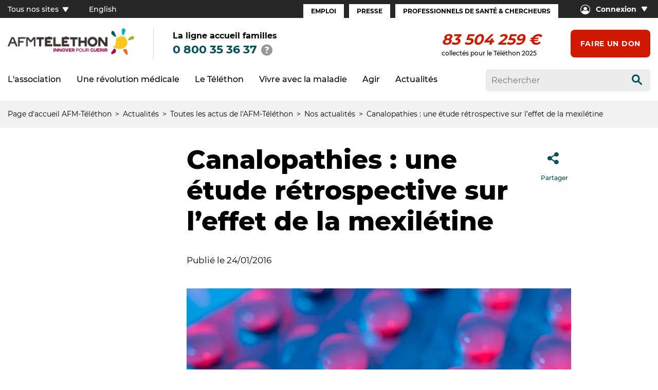

--- FILE ---
content_type: text/html; charset=UTF-8
request_url: https://www.afm-telethon.fr/fr/actualites/canalopathies-une-etude-retrospective-sur-leffet-de-la-mexiletine
body_size: 10590
content:
<!DOCTYPE html><html lang="fr" dir="ltr" prefix="og: https://ogp.me/ns#"><head><meta charset="utf-8" />
<script>(function(w,d,s,l,i){w[l]=w[l]||[];w[l].push({'gtm.start':
new Date().getTime(),event:'gtm.js'});var f=d.getElementsByTagName(s)[0],
j=d.createElement(s),dl=l!='dataLayer'?'&amp;l='+l:'';j.async=true;j.src=
'https://www.googletagmanager.com/gtm.js?id='+i+dl;f.parentNode.insertBefore(j,f);
})(window,document,'script','dataLayer','GTM-PWQ6DH');
</script>
<meta name="description" content="Une étude rétrospective met en évidence l’efficacité à long terme de la mexilétine dans les canalopathies musculaires." />
<link rel="canonical" href="https://www.afm-telethon.fr/fr/actualites/canalopathies-une-etude-retrospective-sur-leffet-de-la-mexiletine" />
<meta property="og:site_name" content="AFM Téléthon" />
<meta property="og:url" content="https://www.afm-telethon.fr/fr/actualites/canalopathies-une-etude-retrospective-sur-leffet-de-la-mexiletine" />
<meta property="og:title" content="AFM Téléthon Canalopathies : une étude rétrospective sur l’effet de la mexilétine" />
<meta property="og:description" content="Une étude rétrospective met en évidence l’efficacité à long terme de la mexilétine dans les canalopathies musculaires." />
<meta property="og:image" content="https://www.afm-telethon.fr/sites/default/files/styles/gen/sn_generic/d751713988987e9331980363e24189ce/2099_0_clinique_medicament_b_afm_telethon.jpg?t=wIUj3g2o" />
<meta property="og:image:url" content="https://www.afm-telethon.fr/sites/default/files/styles/gen/sn_generic/d751713988987e9331980363e24189ce/2099_0_clinique_medicament_b_afm_telethon.jpg?t=wIUj3g2o" />
<meta property="og:image:secure_url" content="https://www.afm-telethon.fr/sites/default/files/styles/gen/sn_generic/d751713988987e9331980363e24189ce/2099_0_clinique_medicament_b_afm_telethon.jpg?t=wIUj3g2o" />
<meta name="twitter:card" content="summary_large_image" />
<meta name="twitter:title" content="Canalopathies : une étude rétrospective sur l’effet de la mexilétine" />
<meta name="twitter:image" content="https://www.afm-telethon.fr/sites/default/files/styles/gen/sn_generic/d751713988987e9331980363e24189ce/2099_0_clinique_medicament_b_afm_telethon.jpg?t=wIUj3g2o" />
<meta name="MobileOptimized" content="width" />
<meta name="HandheldFriendly" content="true" />
<meta name="viewport" content="width=device-width, initial-scale=1.0" />
<script type="application/ld+json">{
    "@context": "https://schema.org",
    "@graph": [
        {
            "@type": "NewsArticle",
            "headline": "Canalopathies : une étude rétrospective sur l’effet de la mexilétine",
            "image": {
                "@type": "ImageObject",
                "url": "https://www.afm-telethon.fr/sites/default/files/styles/gen/sn_generic/d751713988987e9331980363e24189ce/2099_0_clinique_medicament_b_afm_telethon.jpg?t=wIUj3g2o"
            },
            "datePublished": "2022-06-03T17:04:01+0200",
            "dateModified": "2022-06-10T17:04:01+0200"
        }
    ]
}</script>
<link rel="icon" href="/themes/custom/afm_telethon_theme/favicon.ico" type="image/vnd.microsoft.icon" />
<link rel="alternate" hreflang="fr" href="https://www.afm-telethon.fr/fr/actualites/canalopathies-une-etude-retrospective-sur-leffet-de-la-mexiletine" />
<title>Canalopathies : une étude rétrospective sur l’effet de la mexilétine | AFM Téléthon</title><link rel="stylesheet" media="all" href="/sites/default/files/css/css_-bOSSEJFfdysLXxpJJ7T7fMPPDc3_X9CtIsSgmkBL5s.css?delta=0&amp;language=fr&amp;theme=afm_telethon_theme&amp;include=eJxFyLENwCAMBMCFEIyEHvGJkTCxsCmyfcpcebi0BidDnlVDqCyKsZJh494w8dL3Mcz8Tz7LTpvDhT3560EtDc4PiJkeDA" />
<link rel="stylesheet" media="all" href="/sites/default/files/css/css_7o9Lwk6eekPxAN8Bd_b9EzhUpXecly8UmGr_7El-3fU.css?delta=1&amp;language=fr&amp;theme=afm_telethon_theme&amp;include=eJxFyLENwCAMBMCFEIyEHvGJkTCxsCmyfcpcebi0BidDnlVDqCyKsZJh494w8dL3Mcz8Tz7LTpvDhT3560EtDc4PiJkeDA" />
</head><body class="news"><a href="#main-content" class="visually-hidden focusable">
      Aller au contenu principal
    </a><noscript><iframe src="https://www.googletagmanager.com/ns.html?id=GTM-PWQ6DH" height="0" width="0" style="display:none;visibility:hidden;"></iframe></noscript><div class="dialog-off-canvas-main-canvas" data-off-canvas-main-canvas><header role="banner"  data-main-entity="{&quot;type&quot;:&quot;news&quot;,&quot;date&quot;:1453651591,&quot;env&quot;:&quot;prod&quot;}" class="main-header"><div class="header-over-top"><div class="block-numero-vert"><div class="wrapper"><div class="title">  La ligne accueil familles </div><div class="phone-number"><a class="tel" href="tel:0 800 35 36 37">0 800 35 36 37</a><button class="infobulle" title="Afficher conditions tarifaires"><span class="icon-infobulle"></span></button><div class="md-tooltip"><p>Numéro vert - Service et appel gratuits quel que soit votre opérateur</p><div class="icon-close"></div></div></div></div></div></div><div class="header-top"><div class="container-large d-flex jcsb"><div class="header-top-left"><nav role="navigation" aria-labelledby="block-tousnossitesfr-menu" class="all-sites"  id="block-tousnossitesfr"><h2 class="visually-hidden" id="block-tousnossitesfr-menu" class="heading2">Tous nos sites (FR)</h2><button class="all-sites">
    Tous nos sites
    <span class="icon-arrow-bottom"></span></button><div class="mega-menu"><div class="container-large"><ul class="menu menu-level-0"><li><span>Téléthon</span><ul class="menu menu-level-1"><li><a  target="_blank" href="https://don.telethon.fr/"><picture><img loading="lazy" alt="logo le don en ligne" srcset="/sites/default/files/styles/gen/unstyle/171x_2fea5b1fac3ae9aa5014633e0830a1a4/4486_Telethon.FR_Vect.png?t=acd3USYD 1x,/sites/default/files/styles/gen/unstyle/342x_c3afce6940c08543f9f6605de99a75fc/4486_Telethon.FR_Vect.png?t=acd3USYD 2x" src="/sites/default/files/styles/gen/unstyle/d751713988987e9331980363e24189ce/4486_Telethon.FR_Vect.png?t=acd3USYD" /></picture></a></li><li><a  target="_blank" href="https://agir.telethon.fr/"><picture><img loading="lazy" alt="Logo Agir" srcset="/sites/default/files/styles/gen/unstyle/171x_2fea5b1fac3ae9aa5014633e0830a1a4/4472_LOgo%20agir.png?t=acd3USYD 1x,/sites/default/files/styles/gen/unstyle/342x_c3afce6940c08543f9f6605de99a75fc/4472_LOgo%20agir.png?t=acd3USYD 2x" src="/sites/default/files/styles/gen/unstyle/d751713988987e9331980363e24189ce/4472_LOgo%20agir.png?t=acd3USYD" /></picture></a></li><li><a  target="_blank" href="https://www.afm-telethon.fr/fr/liste-des-coordinations"><picture><img loading="lazy" alt="logo coordinations téléthon" srcset="/sites/default/files/styles/gen/unstyle/171x_2fea5b1fac3ae9aa5014633e0830a1a4/4476_LOgo%20coordination.png?t=acd3USYD 1x,/sites/default/files/styles/gen/unstyle/342x_c3afce6940c08543f9f6605de99a75fc/4476_LOgo%20coordination.png?t=acd3USYD 2x" src="/sites/default/files/styles/gen/unstyle/d751713988987e9331980363e24189ce/4476_LOgo%20coordination.png?t=acd3USYD" /></picture></a></li><li><a  target="_blank" href="/fr/1000-chercheurs-dans-les-ecoles"><picture><img loading="lazy" alt="logo téléthon des écoles" srcset="/sites/default/files/styles/gen/unstyle/171x_2fea5b1fac3ae9aa5014633e0830a1a4/4473_LOgo%20TLT_Ecoles.png?t=acd3USYD 1x,/sites/default/files/styles/gen/unstyle/342x_c3afce6940c08543f9f6605de99a75fc/4473_LOgo%20TLT_Ecoles.png?t=acd3USYD 2x" src="/sites/default/files/styles/gen/unstyle/d751713988987e9331980363e24189ce/4473_LOgo%20TLT_Ecoles.png?t=acd3USYD" /></picture></a></li><li><a  target="_blank" href="https://boutique.telethon.fr/"><picture><img loading="lazy" alt="logo boutique téléthon" srcset="/sites/default/files/styles/gen/unstyle/171x_2fea5b1fac3ae9aa5014633e0830a1a4/4487_LOgo%20Boutique2.png?t=acd3USYD 1x,/sites/default/files/styles/gen/unstyle/342x_c3afce6940c08543f9f6605de99a75fc/4487_LOgo%20Boutique2.png?t=acd3USYD 2x" src="/sites/default/files/styles/gen/unstyle/d751713988987e9331980363e24189ce/4487_LOgo%20Boutique2.png?t=acd3USYD" /></picture></a></li></ul></li><li><span>Recherche</span><ul class="menu menu-level-1"><li><a  target="_blank" href="https://www.genethon.fr/"><picture><img loading="lazy" alt="logo Généthon" srcset="/sites/default/files/styles/gen/unstyle/171x_2fea5b1fac3ae9aa5014633e0830a1a4/4478_G%C3%A9n%C3%A9thon_Q.png?t=acd3USYD 1x,/sites/default/files/styles/gen/unstyle/342x_c3afce6940c08543f9f6605de99a75fc/4478_G%C3%A9n%C3%A9thon_Q.png?t=acd3USYD 2x" src="/sites/default/files/styles/gen/unstyle/d751713988987e9331980363e24189ce/4478_G%C3%A9n%C3%A9thon_Q.png?t=acd3USYD" /></picture></a></li><li><a  target="_blank" href="https://www.istem.eu/"><picture><img loading="lazy" alt="logo istem" srcset="/sites/default/files/styles/gen/unstyle/171x_2fea5b1fac3ae9aa5014633e0830a1a4/4477_I-STEM_Q.png?t=acd3USYD 1x,/sites/default/files/styles/gen/unstyle/342x_c3afce6940c08543f9f6605de99a75fc/4477_I-STEM_Q.png?t=acd3USYD 2x" src="/sites/default/files/styles/gen/unstyle/d751713988987e9331980363e24189ce/4477_I-STEM_Q.png?t=acd3USYD" /></picture></a></li><li><a  target="_blank" href="https://www.institut-myologie.org/"><picture><img loading="lazy" alt="logo institut de myologie" srcset="/sites/default/files/styles/gen/unstyle/171x_2fea5b1fac3ae9aa5014633e0830a1a4/4492_Logo_AIM.png?t=acd3USYD 1x,/sites/default/files/styles/gen/unstyle/342x_c3afce6940c08543f9f6605de99a75fc/4492_Logo_AIM.png?t=acd3USYD 2x" src="/sites/default/files/styles/gen/unstyle/d751713988987e9331980363e24189ce/4492_Logo_AIM.png?t=acd3USYD" /></picture></a></li><li><a  target="_blank" href="https://www.institut-biotherapies.fr/"><picture><img loading="lazy" alt="logo Institut des biothérapies" srcset="/sites/default/files/styles/gen/unstyle/171x_2fea5b1fac3ae9aa5014633e0830a1a4/4481_IDB_Q.png?t=acd3USYD 1x,/sites/default/files/styles/gen/unstyle/342x_c3afce6940c08543f9f6605de99a75fc/4481_IDB_Q.png?t=acd3USYD 2x" src="/sites/default/files/styles/gen/unstyle/d751713988987e9331980363e24189ce/4481_IDB_Q.png?t=acd3USYD" /></picture></a></li><li><a  target="_blank" href="https://www.genosafe.com/fr/"><picture><img loading="lazy" alt="logo genosafe" srcset="/sites/default/files/styles/gen/unstyle/171x_2fea5b1fac3ae9aa5014633e0830a1a4/4506_logo-genosafe-1200px-1.png?t=acd3USYD 1x,/sites/default/files/styles/gen/unstyle/342x_c3afce6940c08543f9f6605de99a75fc/4506_logo-genosafe-1200px-1.png?t=acd3USYD 2x" src="/sites/default/files/styles/gen/unstyle/d751713988987e9331980363e24189ce/4506_logo-genosafe-1200px-1.png?t=acd3USYD" /></picture></a></li><li><a  target="_blank" href="https://www.myobase.org/"><picture><img loading="lazy" alt="logo myobase" srcset="/sites/default/files/styles/gen/unstyle/171x_2fea5b1fac3ae9aa5014633e0830a1a4/4489_Logo-Myobase.png?t=acd3USYD 1x,/sites/default/files/styles/gen/unstyle/342x_c3afce6940c08543f9f6605de99a75fc/4489_Logo-Myobase.png?t=acd3USYD 2x" src="/sites/default/files/styles/gen/unstyle/d751713988987e9331980363e24189ce/4489_Logo-Myobase.png?t=acd3USYD" /></picture></a></li></ul></li><li><span>Autres</span><ul class="menu menu-level-1"><li><a  target="_blank" href="https://www.afmproductions.fr/"><picture><img loading="lazy" alt="logo afm productions" srcset="/sites/default/files/styles/gen/unstyle/171x_2fea5b1fac3ae9aa5014633e0830a1a4/4485_LogoAFM_PROD-RVB.png?t=acd3USYD 1x,/sites/default/files/styles/gen/unstyle/342x_c3afce6940c08543f9f6605de99a75fc/4485_LogoAFM_PROD-RVB.png?t=acd3USYD 2x" src="/sites/default/files/styles/gen/unstyle/d751713988987e9331980363e24189ce/4485_LogoAFM_PROD-RVB.png?t=acd3USYD" /></picture></a></li><li><a  href="https://lemuscle.fr/"><picture><img loading="lazy" alt="lemuscle.fr , toutes les infos sur la semaine du muscle" srcset="/sites/default/files/styles/gen/unstyle/171x_2fea5b1fac3ae9aa5014633e0830a1a4/7029_Image_Nom-Muscle.fr_.png?t=acd3USYD 1x,/sites/default/files/styles/gen/unstyle/342x_c3afce6940c08543f9f6605de99a75fc/7029_Image_Nom-Muscle.fr_.png?t=acd3USYD 2x" src="/sites/default/files/styles/gen/unstyle/d751713988987e9331980363e24189ce/7029_Image_Nom-Muscle.fr_.png?t=acd3USYD" /></picture></a></li></ul></li></ul></div></div></nav><div id="block-language-selector"><ul><li><a href="/en">English</a></li><li><a href="/fr">Français</a></li></ul></div></div><div class="header-top-right"><nav role="navigation" aria-labelledby="block-espacesfr-menu"  id="block-espacesfr" class="menu-espaces"  id="block-espacesfr" class="menu-espaces"><h2 class="visually-hidden" id="block-espacesfr-menu" class="heading2">Espaces (FR)</h2><ul><li><a href="/fr/espace-emploi" data-drupal-link-system-path="node/3583">Emploi</a></li><li><a href="/fr/espace-presse" data-drupal-link-system-path="node/3584">Presse</a></li><li><a href="/fr/espace-professionnels-de-sante-et-chercheurs" data-drupal-link-system-path="node/3851">Professionnels de santé &amp; Chercheurs</a></li></ul></nav><nav role="navigation" aria-labelledby="block-seconnecter-menu"  id="block-seconnecter" class="se-connecter"   id="block-seconnecter" class="se-connecter"><button><span class="icon-login"></span><span class="text">Connexion</span><span class="icon-arrow-bottom"></span></button><ul><li><a href="https://espace-adherent.afm-telethon.fr/" target="_blank">Espace adhérent</a></li><li><a href="https://espace-donateur.afm-telethon.fr/" target="_blank">Espace donateur</a></li></ul></nav></div></div></div><div class="sticky-wrapper"><div class="sticky-element"><div class="header-main"><div class="container-large no-padding-mobile d-flex jcsb"><div class="header-main-left"><div class="mobile-wrapper"><div id="block-logo"><a href="https://www.afm-telethon.fr/fr" aria-label="logo afm-téléthon"><img loading="lazy" src="/sites/default/files/styles/webp/public/logo/AFM_TELETHON_Q.png.webp?itok=CM1KrGfb" width="500" height="106" alt="logo afm-téléthon" title="logo afm-téléthon" /></a></div><div class="block-numero-vert"><div class="wrapper"><div class="title">  La ligne accueil familles </div><div class="phone-number"><a class="tel" href="tel:0 800 35 36 37">0 800 35 36 37</a><button class="infobulle" title="Afficher conditions tarifaires"><span class="icon-infobulle"></span></button><div class="md-tooltip"><p>Numéro vert - Service et appel gratuits quel que soit votre opérateur</p><div class="icon-close"></div></div></div></div></div><div class="icon-search-wrapper"><button class="icon-search-header icon-search"></button></div><div class="burger-icon"><button id="mobile-menu"><span></span><span></span><span></span><span></span></button><span>Menu</span></div></div></div><div class="header-main-right"><div id="block-compteurdedons"><div class="js-afm-telethon-compteur"></div>

          collectés pour le Téléthon 2025
  
  </div><div id="block-faireundon"><div class="link"><a href="https://don.telethon.fr/?idm=30279&amp;ido=1082">Faire un don</a></div></div></div></div></div><div class="header-bottom"><div class="container-large d-flex jcsb"><div class="header-bottom-left row"><nav role="navigation" aria-labelledby="block-afm-telethon-theme-main-menu-menu" id ="block-afm-telethon-theme-main-menu" id="block-afm-telethon-theme-main-menu"><h2 class="visually-hidden" id="block-afm-telethon-theme-main-menu-menu" class="heading2">Navigation principale</h2><ul><li class="mega-menu-container"><div class="item-to-expand"><span>L&#039;association</span><div class="icon-arrow-menu"></div></div><div class="mega-menu"><div class="container-large no-padding-mobile"><ul><li><div class="mega-menu-item"><div class="item-to-expand"><a href="/fr/l-association/qui-sommes-nous" data-drupal-link-system-path="node/3757">Qui sommes-nous ?</a><div class="icon-arrow-menu"></div></div><ul><li class=""><a href="/fr/l-association/qui-sommes-nous/notre-histoire" data-drupal-link-system-path="node/3754">Notre histoire</a></li><li class=""><a href="/fr/l-association/qui-sommes-nous/nos-missions" data-drupal-link-system-path="node/3753">Nos missions</a></li><li class=""><a href="/fr/l-association/qui-sommes-nous/une-strategie-dinteret-general" data-drupal-link-system-path="node/3895">Une stratégie d&#039;intérêt général</a></li><li class=""><a href="/fr/l-association/qui-sommes-nous/nos-combats" data-drupal-link-system-path="node/3745">Nos combats</a></li><li class=""><a href="/fr/l-association/qui-sommes-nous/notre-organisation" data-drupal-link-system-path="node/3755">Notre organisation</a></li><li class=""><a href="/fr/l-association/qui-sommes-nous/nos-comptes" data-drupal-link-system-path="node/3746">Nos comptes</a></li></ul></div></li><li><div class="mega-menu-item"><div class="item-to-expand"><a href="/fr/l-association/nos-actions-pour-guerir" data-drupal-link-system-path="node/3768">Nos actions pour guérir</a><div class="icon-arrow-menu"></div></div><ul><li class=""><a href="/fr/l-association/nos-actions-pour-guerir/nos-labos" data-drupal-link-system-path="node/3744">Nos labos</a></li><li class=""><a href="/fr/l-association/nos-actions-pour-guerir/notre-soutien-la-recherche" data-drupal-link-system-path="node/3944">Notre soutien à la recherche</a></li><li class=""><a href="/fr/l-association/nos-actions-pour-guerir/notre-engagement-pour-linnovation" data-drupal-link-system-path="node/3841">Notre engagement pour l&#039;innovation</a></li><li class=""><a href="/fr/l-association/nos-actions-pour-guerir/les-essais-et-traitements-developpes-avec-notre-soutien" data-drupal-link-system-path="node/292">Les essais et traitements développés avec notre soutien</a></li></ul></div></li><li><div class="mega-menu-item"><div class="item-to-expand"><a href="/fr/l-association/nos-actions-pour-aider-les-malades" data-drupal-link-system-path="node/3769">Nos actions pour aider les malades</a><div class="icon-arrow-menu"></div></div><ul><li class=""><a href="/fr/l-association/nos-actions-pour-aider-les-malades/accompagner-les-malades-et-leurs-familles" data-drupal-link-system-path="node/3766">Accompagner les malades et les familles</a></li><li class=""><a href="/fr/l-association/nos-actions-pour-aider-les-malades/ameliorer-le-parcours-de-soins" data-drupal-link-system-path="node/3786">Améliorer le parcours de soins</a></li><li class=""><a href="/fr/l-association/nos-actions-pour-aider-les-malades/creer-des-solutions-innovantes" data-drupal-link-system-path="node/3787">Créer des solutions innovantes</a></li><li class=""><a href="/fr/l-association/nos-actions-pour-aider-les-malades/defendre-les-droits-des-malades" data-drupal-link-system-path="node/3758">Défendre les droits des malades</a></li><li class=""><a href="/fr/l-association/nos-actions-pour-aider-les-malades/agir-pour-les-maladies-rares" data-drupal-link-system-path="node/3764">Agir pour les maladies rares</a></li></ul></div></li></ul></div></div></li><li class="mega-menu-container"><div class="item-to-expand"><span>Une révolution médicale</span><div class="icon-arrow-menu"></div></div><div class="mega-menu"><div class="container-large no-padding-mobile"><ul><li><div class="mega-menu-item"><div class="item-to-expand"><a href="/fr/une-revolution-medicale/nos-victoires-contre-la-maladie" data-drupal-link-system-path="node/3772">Nos victoires contre la maladie</a><div class="icon-arrow-menu"></div></div><ul><li class=""><a href="/fr/une-revolution-medicale/nos-victoires-contre-la-maladie/des-traitements-qui-changent-la-vie" data-drupal-link-system-path="node/3765">Des traitements qui changent la vie</a></li><li class=""><a href="/fr/une-revolution-medicale/nos-victoires-contre-la-maladie/la-revolution-genetique" data-drupal-link-system-path="node/3767">La révolution génétique</a></li><li class=""><a href="/fr/une-revolution-medicale/nos-victoires-contre-la-maladie/la-revolution-des-biotherapies" data-drupal-link-system-path="node/3775">La révolution des biothérapies</a></li><li class=""><a href="/fr/une-revolution-medicale/nos-victoires-contre-la-maladie/la-revolution-de-la-bioproduction" data-drupal-link-system-path="node/3784">La révolution de la bioproduction</a></li><li class=""><a href="/fr/une-revolution-medicale/nos-victoires-contre-la-maladie/la-revolution-de-la-myologie" data-drupal-link-system-path="node/3892">La révolution de la myologie</a></li></ul></div></li><li><div class="mega-menu-item"><div class="item-to-expand"><a href="/fr/une-revolution-medicale/tout-savoir-et-comprendre" data-drupal-link-system-path="node/3771">Tout savoir et comprendre</a><div class="icon-arrow-menu"></div></div><ul><li class=""><a href="/fr/une-revolution-medicale/tout-savoir-et-comprendre/glossaire" data-drupal-link-system-path="node/3849">Glossaire</a></li><li class=""><a href="/fr/une-revolution-medicale/tout-savoir-et-comprendre/le-chemin-du-medicament" data-drupal-link-system-path="node/3785">Le chemin du médicament</a></li><li class=""><a href="/fr/une-revolution-medicale/tout-savoir-et-comprendre/la-science-expliquee-en-1-minute-chrono" data-drupal-link-system-path="node/4633">1 minute pour comprendre</a></li><li class=""><a href="/fr/actualites/les-revisions-musclees-de-lete" data-drupal-link-system-path="node/4056">Les étonnants secrets du muscle</a></li><li class=""><a href="/fr/une-revolution-medicale/tout-savoir-et-comprendre/popscience-la-science-expliquee-par-la-pop" data-drupal-link-system-path="node/4209">PopScience : la science expliquée par la pop culture</a></li></ul></div></li></ul></div></div></li><li class="mega-menu-container"><div class="item-to-expand"><span>Le Téléthon</span><div class="icon-arrow-menu"></div></div><div class="mega-menu"><div class="container-large no-padding-mobile"><ul><li><div class="mega-menu-item"><div class="item-to-expand"><a href="/fr/le-telethon/le-telethon-cest-quoi" data-drupal-link-system-path="node/3759">Le Téléthon, c&#039;est quoi ?</a><div class="icon-arrow-menu"></div></div><ul><li class=""><a href="/fr/le-telethon/le-telethon-c-est-quoi/lhistoire-du-telethon" data-drupal-link-system-path="node/3751">L&#039;histoire du Téléthon</a></li><li class=""><a href="/fr/le-telethon/le-telethon-c-est-quoi/lemission-tele" data-drupal-link-system-path="node/3760">L&#039;émission télé</a></li><li class=""><a href="/fr/le-telethon/le-telethon-c-est-quoi/une-mobilisation-populaire" data-drupal-link-system-path="node/3762">La mobilisation populaire</a></li></ul></div></li><li><div class="mega-menu-item"><div class="item-to-expand"><a href="/fr/evenement-telethon" data-drupal-link-system-path="node/4131">Le Téléthon 2025</a></div></div></li></ul></div></div></li><li class="mega-menu-container"><div class="item-to-expand"><span>Vivre avec la maladie</span><div class="icon-arrow-menu"></div></div><div class="mega-menu"><div class="container-large no-padding-mobile"><ul><li><div class="mega-menu-item"><div class="item-to-expand"><a href="/fr/vivre-avec-la-maladie/je-minforme-sur-les-maladies" data-drupal-link-system-path="node/3773">Je m&#039;informe sur les maladies</a><div class="icon-arrow-menu"></div></div><ul><li class=""><a href="/fr/vivre-avec-la-maladie/je-m-informe-sur-les-maladies/trouver-ma-maladie-neuromusculaire" data-drupal-link-system-path="node/3783">Trouver ma maladie neuromusculaire</a></li><li class=""><a href="/fr/vivre-avec-la-maladie/je-m-informe-sur-les-maladies/sinformer-sur-les-maladies-rares" data-drupal-link-system-path="node/3907">S&#039;informer sur les maladies rares</a></li><li class=""><a href="/fr/vivre-avec-la-maladie/je-m-informe-sur-les-maladies/comprendre-les-maladies-genetiques" data-drupal-link-system-path="node/3916">Comprendre les maladies génétiques</a></li><li class=""><a href="/fr/vivre-avec-la-maladie/je-m-informe-sur-les-maladies/combattre-la-maladie-avec-lafm-telethon" data-drupal-link-system-path="node/3756">Combattre avec l&#039;AFM-Téléthon</a></li></ul></div></li><li><div class="mega-menu-item"><div class="item-to-expand"><a href="/fr/vivre-avec-la-maladie/mon-parcours-de-soins" data-drupal-link-system-path="node/3774">Mon parcours de soins</a><div class="icon-arrow-menu"></div></div><ul><li class=""><a href="/fr/vivre-avec-la-maladie/mon-parcours-de-soins/le-diagnostic-des-maladies-neuromusculaires" data-drupal-link-system-path="node/3562">Le diagnostic</a></li><li class=""><a href="/fr/vivre-avec-la-maladie/mon-parcours-de-soins/les-soins" data-drupal-link-system-path="node/3924">Les soins</a></li><li class=""><a href="/fr/vivre-avec-la-maladie/mon-parcours-de-soins/les-medicaments" data-drupal-link-system-path="node/3919">Les médicaments</a></li><li class=""><a href="/fr/vivre-avec-la-maladie/mon-parcours-de-soins/les-essais-cliniques-en-pratique" data-drupal-link-system-path="node/3570">Les essais en pratique</a></li><li class=""><a href="/fr/vivre-avec-la-maladie/mon-parcours-de-soins/la-liste-des-essais" data-drupal-link-system-path="node/3593">La liste des essais </a></li></ul></div></li><li><div class="mega-menu-item"><div class="item-to-expand"><a href="/fr/vivre-avec-la-maladie/lafm-telethon-maccompagne" data-drupal-link-system-path="node/3776">L&#039;AFM-Téléthon m&#039;accompagne</a><div class="icon-arrow-menu"></div></div><ul><li class=""><a href="/fr/vivre-avec-la-maladie/l-afm-telethon-m-accompagne/la-ligne-accueil-familles" data-drupal-link-system-path="node/3888">La ligne accueil familles</a></li><li class=""><a href="/fr/vivre-avec-la-maladie/l-afm-telethon-m-accompagne/etre-accompagne-par-des-professionnels" data-drupal-link-system-path="node/3748">Être accompagné par des professionnels</a></li><li class=""><a href="/fr/vivre-avec-la-maladie/l-afm-telethon-m-accompagne/etre-en-contact-avec-dautres-familles" data-drupal-link-system-path="node/3752">Être en contact avec d&#039;autres familles</a></li><li class=""><a href="/fr/afmtelethonpresdechezmoi" data-drupal-link-system-path="node/3761">L&#039;AFM-Téléthon près de chez moi</a></li></ul></div></li><li><div class="mega-menu-item"><div class="item-to-expand"><a href="/fr/vivre-avec-la-maladie/des-solutions-pour-mon-quotidien" data-drupal-link-system-path="node/3777">Des solutions pour mon quotidien</a><div class="icon-arrow-menu"></div></div><ul><li class=""><a href="/fr/vivre-avec-la-maladie/des-solutions-pour-mon-quotidien/les-aides-au-quotidien-humaines-et" data-drupal-link-system-path="node/5570">Les aides humaines et animalières</a></li><li class=""><a href="/fr/vivre-avec-la-maladie/des-solutions-pour-mon-quotidien/les-aides-techniques" data-drupal-link-system-path="node/3545">Les aides techniques</a></li><li class=""><a href="/fr/repit" data-drupal-link-system-path="node/3908">Les lieux d&#039;accueil et de répit</a></li><li class=""><a href="/fr/vivre-avec-la-maladie/des-solutions-pour-mon-quotidien/devenir-parents-et-si-cetait-vous" data-drupal-link-system-path="node/3934">Devenir parent, et si c&#039;était vous ?</a></li><li class=""><a href="/fr/vivre-avec-la-maladie/des-solutions-pour-mon-quotidien/scolariser-son-enfant" data-drupal-link-system-path="node/3532">La scolarité</a></li></ul></div></li><li><div class="mega-menu-item"><div class="item-to-expand"><a href="/fr/vivre-avec-la-maladie/lentrepot-de-donnees-de-sante" data-drupal-link-system-path="node/4837">L&#039;entrepôt de données de santé</a><div class="icon-arrow-menu"></div></div><ul><li class=""><a href="/fr/vivre-avec-la-maladie/l-entrepot-de-donnees-de-sante/un-entrepot-de-donnees-de-sante-cest-quoi" data-drupal-link-system-path="node/4766">Un entrepôt de données de santé, c&#039;est quoi ?</a></li><li class=""><a href="/fr/vivre-avec-la-maladie/l-entrepot-de-donnees-de-sante/la-collecte-de-donnees-sur-les-calpainopathies" data-drupal-link-system-path="node/5495">La collecte de données sur les calpaïnopathies</a></li><li class=""><a href="/fr/vivre-avec-la-maladie/l-entrepot-de-donnees-de-sante/la-collecte-de-donnees-sur-les" data-drupal-link-system-path="node/5496">La collecte de données sur les cardiomyopathies</a></li><li class=""><a href="/fr/vivre-avec-la-maladie/l-entrepot-de-donnees-de-sante/la-collecte-de-donnees-sur-les-0" data-drupal-link-system-path="node/5497">La collecte de données sur les sarcoglycanopathies</a></li><li class=""><a href="/fr/vivre-avec-la-maladie/l-entrepot-de-donnees-de-sante/duchenne-becker-le-registre-francais-des" data-drupal-link-system-path="node/5603">Duchenne, Becker : le registre français des dystrophinopathies DYS</a></li></ul></div></li></ul></div></div></li><li class="mega-menu-container"><div class="item-to-expand"><span>Agir</span><div class="icon-arrow-menu"></div></div><div class="mega-menu"><div class="container-large no-padding-mobile"><ul><li><div class="mega-menu-item"><div class="item-to-expand"><a href="/fr/agir/je-donne" data-drupal-link-system-path="node/3779">Je donne</a><div class="icon-arrow-menu"></div></div><ul><li class=""><a href="/fr/agir/je-donne/faire-un-don" data-drupal-link-system-path="node/3844">Faire un don</a></li><li class=""><a href="/fr/agir/je-donne/beneficier-de-reductions-dimpots" data-drupal-link-system-path="node/3852">Bénéficier de réductions d&#039;impôts</a></li><li class=""><a href="/fr/agir/je-donne/transmettre-son-patrimoine" data-drupal-link-system-path="node/3856">Transmettre son patrimoine</a></li></ul></div></li><li><div class="mega-menu-item"><div class="item-to-expand"><a href="/fr/agir/je-deviens-benevole" data-drupal-link-system-path="node/3780">Je deviens bénévole</a><div class="icon-arrow-menu"></div></div><ul><li class=""><a href="/fr/agir/je-deviens-benevole/je-veux-participer-au-telethon" data-drupal-link-system-path="node/3865">Je veux participer au Téléthon</a></li><li class=""><a href="/fr/agir/je-deviens-benevole/je-cree-une-page-de-collecte-pour-le-telethon" data-drupal-link-system-path="node/322">Je crée une page de collecte</a></li><li class=""><a href="/fr/agir/je-deviens-benevole/je-veux-agir-avec-les-malades-et-les-familles" data-drupal-link-system-path="node/3859">Je veux agir avec les malades et les familles</a></li><li class=""><a href="/fr/agir/je-deviens-benevole/jagis-sur-le-web-et-les-reseaux-sociaux" data-drupal-link-system-path="node/3870">J&#039;agis sur le web et les réseaux sociaux</a></li><li class=""><a href="/fr/agir/je-deviens-benevole/je-decouvre-les-offres-de-benevolat" data-drupal-link-system-path="node/3890">Je découvre les offres de bénévolat</a></li><li class=""><a href="/fr/agir/je-deviens-benevole/je-propose-mes-competences" data-drupal-link-system-path="node/3902">Je propose mes compétences</a></li></ul></div></li><li><div class="mega-menu-item"><div class="item-to-expand"><a href="/fr/adherer" data-drupal-link-system-path="node/3842">J&#039;adhère à l&#039;AFM-Téléthon</a></div></div></li><li><div class="mega-menu-item"><div class="item-to-expand"><a href="/fr/agir/mon-organisation-devient-partenaire" data-drupal-link-system-path="node/3781">Mon organisation devient partenaire</a><div class="icon-arrow-menu"></div></div><ul><li class=""><a href="/fr/agir/mon-organisation-devient-partenaire/devenir-partenaire" title="Entreprises, découvrez comment devenir partenaire / mécène du Téléthon." data-drupal-link-system-path="node/3952">Devenir partenaire du Téléthon</a></li><li class=""><a href="/fr/agir/mon-organisation-devient-partenaire/nos-partenaires" data-drupal-link-system-path="node/301">Ils nous soutiennent</a></li></ul></div></li></ul></div></div></li><li class="mega-menu-container"><div class="item-to-expand"><span>Actualités</span><div class="icon-arrow-menu"></div></div><div class="mega-menu"><div class="container-large no-padding-mobile"><ul><li><div class="mega-menu-item"><div class="item-to-expand"><a href="/fr/actualites/les-dernieres-actualites-de-lafm-telethon" data-drupal-link-system-path="node/3782">Toutes les actus de l&#039;AFM-Téléthon</a><div class="icon-arrow-menu"></div></div><ul><li class=""><a href="/fr/actualites/toutes-les-actus-de-l-afm-telethon/toutes-les-actualites" data-drupal-link-system-path="node/3586">Nos actualités</a></li><li class=""><a href="/fr/actualites/toutes-les-actus-de-l-afm-telethon/nos-evenements" data-drupal-link-system-path="node/3873">Nos événements</a></li><li class=""><a href="/fr/actualites/toutes-les-actus-de-l-afm-telethon/les-campagnes-de-mobilisation-la-une" data-drupal-link-system-path="node/3587">Les campagnes de mobilisation à la Une</a></li></ul></div></li><li><div class="mega-menu-item"><div class="item-to-expand"><a href="/fr/actualites/je-consulte-la-documentation" data-drupal-link-system-path="node/3778">Nos publications</a><div class="icon-arrow-menu"></div></div><ul><li class=""><a href="/fr/avancees" data-drupal-link-system-path="node/3898">Les avancées de la recherche</a></li><li class=""><a href="/fr/actualites/nos-publications/le-magazine-vlm" data-drupal-link-system-path="node/323">Le magazine VLM</a></li><li class=""><a href="/fr/actualites/nos-publications/les-essais-en-cours-ou-en-preparation-en-france-et-dans-le-monde" data-drupal-link-system-path="node/3957">Les essais en cours en France et dans le monde</a></li><li class=""><a href="/fr/actualites/nos-publications/les-fiches-aides-techniques" data-drupal-link-system-path="node/421">Les fiches aides techniques</a></li><li class=""><a href="/fr/reperes" data-drupal-link-system-path="node/3911">Les repères Savoir &amp; Comprendre</a></li><li class=""><a href="/fr/actualites/nos-publications/les-cahiers-de-myologie" data-drupal-link-system-path="node/3914">Les cahiers de myologie</a></li><li class=""><a href="/fr/actualites/nos-publications/myobase" data-drupal-link-system-path="node/3917">Myobase</a></li><li class=""><a href="/fr/actualites/nos-publications/les-ressources-pedagogiques" data-drupal-link-system-path="node/4510">Ressources pédagogiques</a></li></ul></div></li></ul></div></div></li></ul></nav></div><div class="header-bottom-right"><div class="header-search"><form action="/fr/recherche" method="get"><input type="text" name="key" id="global-search-input" placeholder="Rechercher"/><button for="global-search-input"><span class="icon-search"></span><div class="sr-only">Rechercher</div></button></form></div></div></div></div></div></div></header><main role="main"><a id="main-content" tabindex="-1"></a><div class="layout-content"><div data-drupal-messages-fallback class="hidden"></div><div id="block-afm-telethon-theme-content"><div><nav role="navigation" class="breadcrumb" aria-labelledby="system-breadcrumb"><div class="container-large"><h2 id="system-breadcrumb" class="visually-hidden">Fil d'Ariane</h2><ol itemscope itemtype="https://schema.org/BreadcrumbList"><li itemprop="itemListElement" itemscope itemtype="https://schema.org/ListItem"><a itemprop="item" href="/fr"><span itemprop="name">Page d&#039;accueil AFM-Téléthon</span></a><meta itemprop="position" content="1" /></li><li itemprop="itemListElement" itemscope itemtype="https://schema.org/ListItem"><div itemprop="item"><span itemprop="name">Actualités</span><meta itemprop="position" content="2" /></div></li><li itemprop="itemListElement" itemscope itemtype="https://schema.org/ListItem"><a itemprop="item" href="/fr/actualites/les-dernieres-actualites-de-lafm-telethon"><span itemprop="name">Toutes les actus de l&#039;AFM-Téléthon</span></a><meta itemprop="position" content="3" /></li><li itemprop="itemListElement" itemscope itemtype="https://schema.org/ListItem"><a itemprop="item" href="/fr/actualites/toutes-les-actus-de-l-afm-telethon/toutes-les-actualites"><span itemprop="name">Nos actualités</span></a><meta itemprop="position" content="4" /></li><li itemprop="itemListElement" itemscope itemtype="https://schema.org/ListItem"><div itemprop="item"><span itemprop="name">Canalopathies : une étude rétrospective sur l’effet de la mexilétine</span><meta itemprop="position" content="5" /></div></li></ol></div></nav></div><article class="inner-page-full"><div class="container-large"><div class="row d-flex"><div class="inner-page-summary"></div><div class="inner-page-content"><header><div class="header-content"><h1 class="heading1"><span>Canalopathies : une étude rétrospective sur l’effet de la mexilétine</span></h1><div class="shariff-wrapper accordion"><button class="share-button heading-accordion" aria-expanded="false" aria-controls="share-content" data-social-share-nav-api="{&quot;title&quot;:&quot;Canalopathies : une \u00e9tude r\u00e9trospective sur l\u2019effet de la mexil\u00e9tine&quot;,&quot;text&quot;:&quot;Canalopathies : une \u00e9tude r\u00e9trospective sur l\u2019effet de la mexil\u00e9tine https:\/\/www.afm-telethon.fr\/fr\/actualites\/canalopathies-une-etude-retrospective-sur-leffet-de-la-mexiletine&quot;}"><div class="icon-share"></div>
    Partager
  </button><div class="share-content accordion-panel" id="share-content"><ul><li class="shariff-button"><a  rel="no-follow" class="icon-facebook" aria-label="Partager sur Facebook" title="Partager sur Facebook" href="https://www.facebook.com/sharer/sharer.php?u=https%3A//www.afm-telethon.fr/fr/actualites/canalopathies-une-etude-retrospective-sur-leffet-de-la-mexiletine" target="_blank"></a></li><li class="shariff-button"><a  rel="no-follow" class="icon-twitter" aria-label="Partager sur Twitter" title="Partager sur Twitter" href="https://twitter.com/intent/tweet?text=Canalopathies%20%3A%20une%20%C3%A9tude%20r%C3%A9trospective%20sur%20l%E2%80%99effet%20de%20la%20mexil%C3%A9tine&amp;url=https%3A//www.afm-telethon.fr/fr/actualites/canalopathies-une-etude-retrospective-sur-leffet-de-la-mexiletine&amp;via=Telethon_France" target="_blank"></a></li><li class="shariff-button"><a  aria-label="Partager sur Bluesky" title="Partager sur Bluesky" rel="no-follow" href="https://bsky.app/intent/compose?text=Canalopathies%20%3A%20une%20%C3%A9tude%20r%C3%A9trospective%20sur%20l%E2%80%99effet%20de%20la%20mexil%C3%A9tine%20https%3A//www.afm-telethon.fr/fr/actualites/canalopathies-une-etude-retrospective-sur-leffet-de-la-mexiletine" target="_blank"><svg width="40" height="40" viewBox="0 0 40 40" fill="none" xmlns="http://www.w3.org/2000/svg"><path xmlns="http://www.w3.org/2000/svg" d="M 9.405 5.026 C 13.76 8.294 18.449 14.929 20.167 18.486 C 21.885 14.929 26.574 8.294 30.929 5.026 C 34.075 2.663 39.167 0.839 39.167 6.653 C 39.167 7.816 38.498 16.396 38.111 17.794 C 36.758 22.643 31.81 23.874 27.417 23.13 C 35.101 24.437 37.054 28.769 32.836 33.101 C 24.818 41.332 21.307 31.041 20.41 28.396 C 20.243 27.918 20.167 27.69 20.167 27.88 C 20.167 27.69 20.091 27.918 19.924 28.396 C 19.027 31.041 15.516 41.332 7.498 33.101 C 3.28 28.769 5.233 24.437 12.917 23.13 C 8.524 23.874 3.576 22.643 2.223 17.794 C 1.836 16.396 1.167 7.816 1.167 6.653 C 1.167 0.839 6.259 2.663 9.405 5.026 Z" fill="#00505A"></path></svg></a></li><li class="shariff-button"><a  aria-label="Partager sur LinkedIn" title="Partager sur LinkedIn" rel="no-follow" class="icon-linkedin" href="https://www.linkedin.com/sharing/share-offsite/?url=https%3A//www.afm-telethon.fr/fr/actualites/canalopathies-une-etude-retrospective-sur-leffet-de-la-mexiletine" target="_blank"></a></li><li class="shariff-button"><a  rel="no-follow" class="icon-email" aria-label="Envoyer par courriel" title="Envoyer par courriel" href="mailto:?subject=Canalopathies%20%3A%20une%20%C3%A9tude%20r%C3%A9trospective%20sur%20l%E2%80%99effet%20de%20la%20mexil%C3%A9tine&amp;body=Une%20%C3%A9tude%20r%C3%A9trospective%20met%20en%20%C3%A9vidence%20l%E2%80%99efficacit%C3%A9%20%C3%A0%20long%20terme%20de%20la%20mexil%C3%A9tine%20dans%20les%20canalopathies%20musculaires._%20%28https%3A//www.afm-telethon.fr/fr/actualites/canalopathies-une-etude-retrospective-sur-leffet-de-la-mexiletine%29" target="_blank"></a></li></ul></div></div></div><div class="date">
                  Publié le <time datetime="2016-01-24T17:06:31+01:00">24/01/2016</time></div></header><div class="main-picture"><picture><img loading="lazy" alt="Clinique - Médicaments rouge" srcset="/sites/default/files/styles/gen/webp/750x_4308dee5eda60d2436721dd33bf0e2d4/2099_0_clinique_medicament_b_afm_telethon.jpg.webp?t=wIUj3g2o 1x,/sites/default/files/styles/gen/webp/1500x_2b4f31df12179663661c0c1bb478c8fc/2099_0_clinique_medicament_b_afm_telethon.jpg.webp?t=wIUj3g2o 2x" src="/sites/default/files/styles/gen/webp/d751713988987e9331980363e24189ce/2099_0_clinique_medicament_b_afm_telethon.jpg.webp?t=wIUj3g2o" /></picture></div><div class="chapo"><p>Une étude rétrospective met en évidence l’efficacité à long terme de la mexilétine dans les canalopathies musculaires.</p></div><div><div id="heritage_9671" class="paragraph paragraph--heritage"><div class="paragraph-content"><p>La mexilétine est un agent bloquant du <a title="Voir la définition du glossaire" href="/glossaire/canal-ionique-3140">canal</a> sodium qui diminue l'importance de la <a title="Voir la définition du glossaire" href="/glossaire/myotonie-6525">myotonie</a>. Dans les <a href="http://www.afm-telethon.fr/canalopathies-musculaires-73341" target="_blank">canalopathies musculaires</a>, l’efficacité de la mexilétine sur la myotonie a été démontrée à court-terme. En revanche, ses effets à long-terme sont mal connus.<br />C’est pourquoi une équipe anglaise a réalisé une étude rétrospective chez 63 patients atteints de canalopathie (40 présentant une <a title="Voir la définition du glossaire" href="/glossaire/mutation-2895">mutation</a> dans le <a title="Voir la définition du glossaire" href="/glossaire/gene-2569">gène</a><em>CLCN1</em>, 23 dans le gène <em>SCN4A</em> dont 2 avec également une mutation dans le gène <em>CLCN1</em>) sous mexilétine. L’efficacité de la méxilétine sur la myotonie était évaluée par les patients (efficace, partiellement efficace, inefficace). <br />Les résultats ont été publiés en décembre 2015. Avec un recul moyen de 4,8 ans (de 6 mois à 18 ans), ni évènement indésirable grave, ni modification significative du rythme cardiaque à l’électrocardiogramme ne sont apparus. Près de la moitié des patients n’a rapporté aucun effet secondaire. Plus d’un tiers s’est plaint de difficultés digestives fonctionnelles. Huit des onze patients (72%) qui ont arrêté la méxilétine du fait de son inefficacité ou de ses effets secondaires, l’ont trouvé efficace et supportable lors d’une deuxième tentative.<br />La dose de mexilétine nécessaire aux patients avec une mutation dans le gène <em>CLCN1</em> était significativement plus forte que celle nécessaire à ceux présentant une mutation dans le gène <em>SNC4A</em>. Douze patients ont toutefois trouvé le traitement par mexilétine inefficace.<br />Les auteurs concluent à la bonne tolérance de la méxilétine à long terme et soulignent la nécessité d’augmenter progressivement les doses de méxilétine lors de la mise en route du traitement et de l’accompagner d’un traitement anti-dyspeptique.</p><h3>Source</h3><p><a title="Voir le résumé PubMed (en anglais)" href="http://www.ncbi.nlm.nih.gov/pubmed/?term=Long-term+Safety+and+Efficacy+of+Mexiletine+for+Patients+With+Skeletal+Muscle+Channelopathies." target="_blank"><em>Long-term Safety and Efficacy of Mexiletine for Patients With Skeletal Muscle Channelopathies.</em></a><br /><em>Suetterlin KJ, Bugiardini E, Kaski JP, Morrow JM, Matthews E, Hanna MG, Fialho D.</em><br /><em>JAMA Neurol. 2015 Dec 1;72(12):1531-3. doi: 10.1001/jamaneurol.2015.2338.</em></p></div></div></div></div></div></div></article></div></div></main><footer role="contentinfo"><div class="footer-top"><div class="container-large"><nav role="navigation" aria-labelledby="block-suiveznousfr-menu" id="block-suiveznousfr"><h2 class="visually-hidden" id="block-suiveznousfr-menu" class="heading2">Suivez-nous (FR)</h2><h2 class="heading2">Suivez-nous</h2><ul class="menu menu-level-0"><li><a  target="_blank" href="https://www.facebook.com/Telethon" data-name="Facebook" aria-label="Suivez-nous sur Facebook"><img alt="Facebook" src="/sites/default/files/media/svg/facebook.svg"/></a></li><li><a  target="_blank" href="https://twitter.com/Telethon_France" data-name="Twitter" aria-label="Suivez-nous sur Twitter"><img alt="x.svg" src="/sites/default/files/media/svg/x.svg"/></a></li><li><a  target="_blank" href="https://www.instagram.com/telethon_france/" data-name="Instagram" aria-label="Suivez-nous sur Instagram"><img alt="Instagram" src="/sites/default/files/media/svg/instagram.svg"/></a></li><li><a  target="_blank" href="https://www.youtube.com/c/afmtelethon" data-name="Youtube" aria-label="Suivez-nous sur Youtube"><img alt="Youtube" src="/sites/default/files/media/svg/youtube.svg"/></a></li><li><a  target="_blank" href="https://www.linkedin.com/company/afmtelethon/" data-name="Linkedin" aria-label="Suivez-nous sur Linkedin"><img alt="Linkedin" src="/sites/default/files/media/svg/linkedin.svg"/></a></li><li><a  target="_blank" href="https://www.tiktok.com/@telethon_france" data-name="Tiktok" aria-label="Suivez-nous sur Tiktok"><img alt="tiktok" src="/sites/default/files/media/svg/tiktok.svg"/></a></li><li><a  target="_blank" href="https://www.twitch.tv/telethon_france/" data-name="Twitch" aria-label="Suivez-nous sur Twitch"><img alt="twitch" src="/sites/default/files/media/svg/twitch.svg"/></a></li><li><a  target="_blank" href="https://bsky.app/profile/afm-telethon.bsky.social" data-name="Bluesky" aria-label="Suivez-nous sur Bluesky"><img alt="Bluesky" src="/sites/default/files/media/svg/bluesky.svg"/></a></li></ul></nav></div></div><div class="footer-bottom"><div class="container-large"><nav role="navigation" aria-labelledby="block-pieddepage-menu" id="block-pieddepage"><h2 class="visually-hidden" id="block-pieddepage-menu" class="heading2">Pied de page</h2><ul><li><ul><li><a href="/fr/nous-contacter-acces" data-drupal-link-system-path="node/3750">Nous contacter / Accès</a></li><li><a href="/sites/default/files/legacy/cgu-afm-telethon.pdf">CGU</a></li><li><a href="/fr/foire-aux-questions" data-drupal-link-system-path="node/3763">Foire aux questions</a></li><li><a href="/fr/nos-positions-face-aux-polemiques-afm-telethon" data-drupal-link-system-path="node/331">Nos positions</a></li></ul></li><li><ul><li><a href="/fr/notre-politique-de-protection-de-vos-donnees-personnelles" data-drupal-link-system-path="node/3494">Politique de protection des données personnelles</a></li><li><a href="/fr/mentions-legales" data-drupal-link-system-path="node/3478">Mentions légales</a></li><li><a href="https://www.afm-telethon.fr/sites/default/files/media/documents/AFM_RA2024%20WEB_21_07.pdf" target="_blank">Rapport annuel et financier 2024</a></li><li><a href="/fr/liste-des-coordinations" data-drupal-link-system-path="node/3592">Sites de coordinations</a></li></ul></li><li><ul><li><a href="#didomi">Gestion des cookies</a></li><li><a href="/fr/charte-de-bonne-conduite-sur-les-reseaux-sociaux" data-drupal-link-system-path="node/3452">Charte de bonne conduite sur les réseaux sociaux</a></li><li><a href="/sites/default/files/media/documents/Catalogue_Formations_Professionnelles_2025_CGV.pdf" target="_blank">Notre catalogue de formations professionnelles</a></li><li><a href="/fr/la-presse-en-parle" data-drupal-link-system-path="node/4761">La presse en parle</a></li></ul></li></ul></nav></div></div></footer></div><script type="application/json" data-drupal-selector="drupal-settings-json">{"path":{"baseUrl":"\/","pathPrefix":"fr\/","currentPath":"node\/2522","currentPathIsAdmin":false,"isFront":false,"currentLanguage":"fr"},"pluralDelimiter":"\u0003","suppressDeprecationErrors":true,"afm_telethon_compteur":{"interval":"60","url":"\/sites\/default\/files\/compteur\/compteur.txt"},"didomi":{"public_api_key":"c9c2d0d0-44f9-4b79-95c5-fbd34e508ce1"},"user":{"uid":0,"permissionsHash":"1ae70d43bd51c69516bdbff3c52c809edc3a70e9563ea5f67c8591a63e93370e"},"trigger_api":[]}</script>
<script src="/sites/default/files/js/js_j4obs0IAyt4rGkqCJc0-hlNcf6pcu6xmq9FlBki4MB0.js?scope=footer&amp;delta=0&amp;language=fr&amp;theme=afm_telethon_theme&amp;include=eJxVyUEKwDAIRNELBTySSGqNEGMw9v6llEK6mjd8Og2TO2fzgdVtJl8BHwrtebFDkogO-YdsbAxGOsqhh5vCO2V5Veq4GgXDfpCmlgwV4XgMm2_q7jot"></script>
<script src="/themes/custom/afm_telethon_theme/libraries/dist/main/js/main.js?t8wawc"></script>
<script src="/sites/default/files/js/js_cikQIK2gaovlwV_4b5dDDqufX14tfsIEjq3BG2TN5AQ.js?scope=footer&amp;delta=2&amp;language=fr&amp;theme=afm_telethon_theme&amp;include=eJxVyUEKwDAIRNELBTySSGqNEGMw9v6llEK6mjd8Og2TO2fzgdVtJl8BHwrtebFDkogO-YdsbAxGOsqhh5vCO2V5Veq4GgXDfpCmlgwV4XgMm2_q7jot"></script>
</body></html>

--- FILE ---
content_type: image/svg+xml
request_url: https://www.afm-telethon.fr/sites/default/files/media/svg/twitch.svg
body_size: 297
content:
<svg width="32" height="32" viewBox="0 0 32 32" fill="none" xmlns="http://www.w3.org/2000/svg">
<path fill-rule="evenodd" clip-rule="evenodd" d="M2.25018 0L0 5.49236V27.9404H8V32H12.4989L16.7491 27.9404H23.2509L32 19.5811V0H2.25018ZM28.9993 18.1498L23.9985 22.9251H16L11.7498 26.9847V22.9265H5.00073V2.86545H28.9993V18.1498ZM23.9985 8.35927V16.7084H20.9993V8.35927H24H23.9985ZM16 8.35927V16.7084H13.0007V8.35927H16Z" fill="#00505A"/>
</svg>


--- FILE ---
content_type: image/svg+xml
request_url: https://www.afm-telethon.fr/sites/default/files/media/svg/youtube.svg
body_size: 528
content:
<svg width="39" height="28" viewBox="0 0 39 28" fill="none" xmlns="http://www.w3.org/2000/svg">
<path d="M38.2057 4.39535C37.7291 2.68605 36.4582 1.30233 34.7902 0.895349C31.6925 0 19.4603 0 19.4603 0C19.4603 0 7.30754 0 4.20978 0.813953C2.62118 1.30233 1.27088 2.68605 0.794297 4.39535C0 7.48837 0 14 0 14C0 14 0 20.5116 0.794297 23.6047C1.27088 25.314 2.54175 26.6977 4.20978 27.1047C7.30754 28 19.4603 28 19.4603 28C19.4603 28 31.6925 28 34.7108 27.186C36.3788 26.6977 37.7291 25.3953 38.1263 23.686C38.9206 20.593 38.9206 14.0814 38.9206 14.0814C38.9206 14.0814 39 7.48837 38.2057 4.39535ZM15.6477 19.9419V7.97674L25.8147 14L15.6477 19.9419Z" fill="#00505A"/>
</svg>


--- FILE ---
content_type: image/svg+xml
request_url: https://www.afm-telethon.fr/sites/default/files/media/svg/linkedin.svg
body_size: 1125
content:
<svg width="34" height="34" viewBox="0 0 34 34" fill="none" xmlns="http://www.w3.org/2000/svg">
<g clip-path="url(#clip0_1384_74)">
<path d="M6.90057 12.793C5.00386 12.793 3.03421 12.793 1.1375 12.793C0.845703 12.793 0.845703 12.793 0.845703 13.0983C0.845703 20.0446 0.845703 26.9909 0.845703 33.9372C0.845703 34.0135 0.845703 34.0135 0.845703 34.0898C0.845703 34.1662 0.845703 34.1662 0.845703 34.2425C0.918653 34.2425 0.991603 34.2425 1.06455 34.2425C3.03421 34.2425 5.00386 34.2425 6.97352 34.2425C7.19237 34.2425 7.26532 34.1662 7.26532 33.9372C7.26532 26.9909 7.26532 20.0446 7.26532 13.0983C7.26532 12.793 7.26532 12.793 6.90057 12.793Z" fill="#00505A"/>
<path d="M4.05493 2.06836C3.67032 2.06836 3.2857 2.14547 2.90108 2.22257C2.74723 2.22257 2.67031 2.29968 2.51646 2.37678C1.13184 2.99363 0.131836 4.38155 0.131836 6.00078C0.131836 6.54052 0.208759 7.08026 0.43953 7.5429C0.593377 7.85133 0.747224 8.23686 0.977994 8.46817C1.13184 8.69949 1.36261 8.85371 1.51646 9.00792C2.20877 9.54766 3.05493 9.93319 4.05493 9.93319C4.97801 9.93319 5.74725 9.62477 6.36264 9.16213C6.51648 9.08502 6.67033 8.93081 6.82418 8.7766C7.51649 8.08264 7.97803 7.08026 7.97803 6.00078C7.97803 3.8418 6.20879 2.06836 4.05493 2.06836Z" fill="#00505A"/>
<path d="M32.2303 29.7177C32.2303 26.65 32.2303 23.6589 32.1549 20.5911C32.1549 19.9009 32.0794 19.134 31.9284 18.4437C31.7774 17.2933 31.4754 16.2196 30.8715 15.2226C30.7205 14.9158 30.494 14.6857 30.343 14.4556C30.192 14.3022 30.041 14.1489 29.89 13.9955C29.2861 13.3819 28.5311 12.9218 27.7007 12.615C26.4928 12.1548 25.2094 12.0781 24.0015 12.0781C23.322 12.0781 22.6426 12.2315 22.0386 12.3849C20.3777 12.8451 19.0943 13.8421 18.1884 15.2993C18.1129 15.376 18.1129 15.4527 18.0374 15.5293C18.0374 15.5293 18.0374 15.5293 17.9619 15.5293C17.9619 15.4527 17.9619 15.376 17.9619 15.2993C17.9619 14.4556 17.9619 13.6887 17.9619 12.8451C17.9619 12.5383 17.9619 12.5383 17.66 12.5383C15.6971 12.5383 13.8097 12.5383 11.8469 12.5383C11.6959 12.5383 11.6204 12.5383 11.6204 12.615C11.6204 12.615 11.5449 12.6917 11.5449 12.8451C11.5449 19.8242 11.5449 26.88 11.5449 33.8592C11.5449 34.0893 11.6204 34.166 11.8469 34.166C13.8852 34.166 15.8481 34.166 17.8864 34.166C17.9619 34.166 17.9619 34.166 17.9619 34.166H18.0374C18.1129 34.166 18.1129 34.166 18.1129 34.166C18.1884 34.0893 18.1884 34.0126 18.1884 33.8592C18.1884 30.1012 18.1884 26.3432 18.2639 22.5852V22.5085C18.2639 21.7416 18.4149 21.0513 18.6414 20.2844C18.7169 20.0543 18.7924 19.8242 18.9434 19.6708C19.0189 19.5941 19.0189 19.5174 19.0943 19.4407C19.1698 19.2873 19.3208 19.134 19.3963 19.0573C19.3963 19.0573 19.3963 19.0573 19.3963 18.9806C19.7738 18.5971 20.1513 18.367 20.7552 18.2136C21.3592 18.0602 22.0386 17.9836 22.6426 18.0602C23.775 18.2136 24.5299 18.7505 25.0584 19.8242C25.4359 20.6678 25.5114 21.5115 25.5114 22.3551C25.5114 26.1898 25.5114 30.1012 25.5114 33.9359C25.5114 34.2427 25.5114 34.2427 25.8133 34.2427C27.8517 34.2427 29.89 34.2427 31.9284 34.2427C32.0039 34.2427 32.0039 34.2427 32.0794 34.2427C32.1549 34.2427 32.1549 34.2427 32.2303 34.2427C32.2303 34.0893 32.2303 34.0126 32.2303 33.9359C32.2303 32.4787 32.2303 31.0982 32.2303 29.7177Z" fill="#00505A"/>
</g>
<defs>
<clipPath id="clip0_1384_74">
<rect width="34" height="34" fill="white"/>
</clipPath>
</defs>
</svg>


--- FILE ---
content_type: text/javascript
request_url: https://www.afm-telethon.fr/sites/default/files/js/js_cikQIK2gaovlwV_4b5dDDqufX14tfsIEjq3BG2TN5AQ.js?scope=footer&delta=2&language=fr&theme=afm_telethon_theme&include=eJxVyUEKwDAIRNELBTySSGqNEGMw9v6llEK6mjd8Og2TO2fzgdVtJl8BHwrtebFDkogO-YdsbAxGOsqhh5vCO2V5Veq4GgXDfpCmlgwV4XgMm2_q7jot
body_size: 1412
content:
/* @license GPL-2.0-or-later https://www.drupal.org/licensing/faq */
window.gdprAppliesGlobally=!0,function(t,e,n,a,i){function o(t,n,a,i){if("function"==typeof a){window[e]||(window[e]=[]);var o=!1;o||window[e].push({command:t,parameter:n,callback:a,version:i});}}function r(e){if(window[t]&&!0===window[t].stub&&e.data){var a,i="string"==typeof e.data;try{a=i?JSON.parse(e.data):e.data;}catch(t){return;}if(a[n]){var o=a[n];window[t](o.command,o.parameter,(function(t,n){var a={};a.__tcfapiReturn={returnValue:t,success:n,callId:o.callId},e.source.postMessage(i?JSON.stringify(a):a,"*");}),o.version);}}}o.stub=!0,"function"!=typeof window[t]&&(window[t]=o,window.addEventListener?window.addEventListener("message",r,!1):window.attachEvent("onmessage",r));}("__tcfapi","__tcfapiBuffer","__tcfapiCall"),function t(e){if(!window.frames[e])if(document.body&&document.body.firstChild){var n=document.body,a=document.createElement("iframe");a.style.display="none",a.name=e,a.title=e,n.insertBefore(a,n.firstChild);}else setTimeout((function(){t(e);}),5);}("__tcfapiLocator"),function(t){var e=document.createElement("script");e.id="spcloader",e.type="text/javascript",e.async=!0,e.src="https://sdk.privacy-center.org/"+t+"/loader.js?target="+document.location.hostname,e.charset="utf-8";var n=document.getElementsByTagName("script")[0];n.parentNode.insertBefore(e,n);}(drupalSettings.didomi.public_api_key);;
(function(Drupal){'use strict';Drupal.behaviors.social_share={attach:function(context){if(window.navigator?.share)context.querySelectorAll(`[data-social-share-nav-api]`).forEach((item)=>{const data=JSON.parse(item.dataset.socialShareNavApi);item.addEventListener('click',()=>{if(item.nextElementSibling.ariaHidden==='false')window.navigator.share(data);});});}};}(Drupal));;
(()=>{"use strict";function t(t,e){for(var a=0;a<e.length;a++){var r=e[a];r.enumerable=r.enumerable||!1,r.configurable=!0,"value"in r&&(r.writable=!0),Object.defineProperty(t,r.key,r)}}var e=new(function(){function e(){!function(t,e){if(!(t instanceof e))throw new TypeError("Cannot call a class as a function")}(this,e),window.triggerApiEnableLog=this.enableLog,window.triggerApiDisableLog=this.disableLog}var a,r;return a=e,(r=[{key:"attach",value:function(t,e){var a=this;Drupal.AjaxCommands&&void 0===Drupal.AjaxCommands.prototype.TriggerApiCommand&&(Drupal.AjaxCommands.prototype.TriggerApiCommand=function(t,e,r){a.dispatch(e.type,e.data)}),t===document&&this.triggerFromSettings(e),this.triggerFromContext(t)}},{key:"getEvent",value:function(t,e){var a=new Event(t);return a.data=e,a}},{key:"triggerFromSettings",value:function(t){var e=this;t.trigger_api&&t.trigger_api.forEach((function(t){e.dispatch(t.type,t.data)}))}},{key:"triggerFromContext",value:function(t){var e=this;t.querySelectorAll("[data-trigger-api-on]").forEach((function(t){try{var a=t.getAttribute("data-trigger-api-type"),r=t.getAttribute("data-trigger-api-on"),i=JSON.parse(t.getAttribute("data-trigger-api-data"));"appear"===r?e.dispatch(a,i):t.addEventListener(r,(function(){e.dispatch(a,i)}))}catch(t){}}))}},{key:"dispatch",value:function(t,e){var a=this.getEvent(t,e);document.dispatchEvent(a),"true"===window.localStorage.getItem("trigger_api_log")&&console.log(t,e)}},{key:"enableLog",value:function(){window.localStorage.setItem("trigger_api_log",JSON.stringify(!0)),console.log("=> TRIGGER API : Logs are enabled")}},{key:"disableLog",value:function(){window.localStorage.setItem("trigger_api_log",JSON.stringify(!1)),console.log("=> TRIGGER API : Logs are disabled")}}])&&t(a.prototype,r),e}());!function(t){t.behaviors.trigger_api=e}(Drupal)})();;
